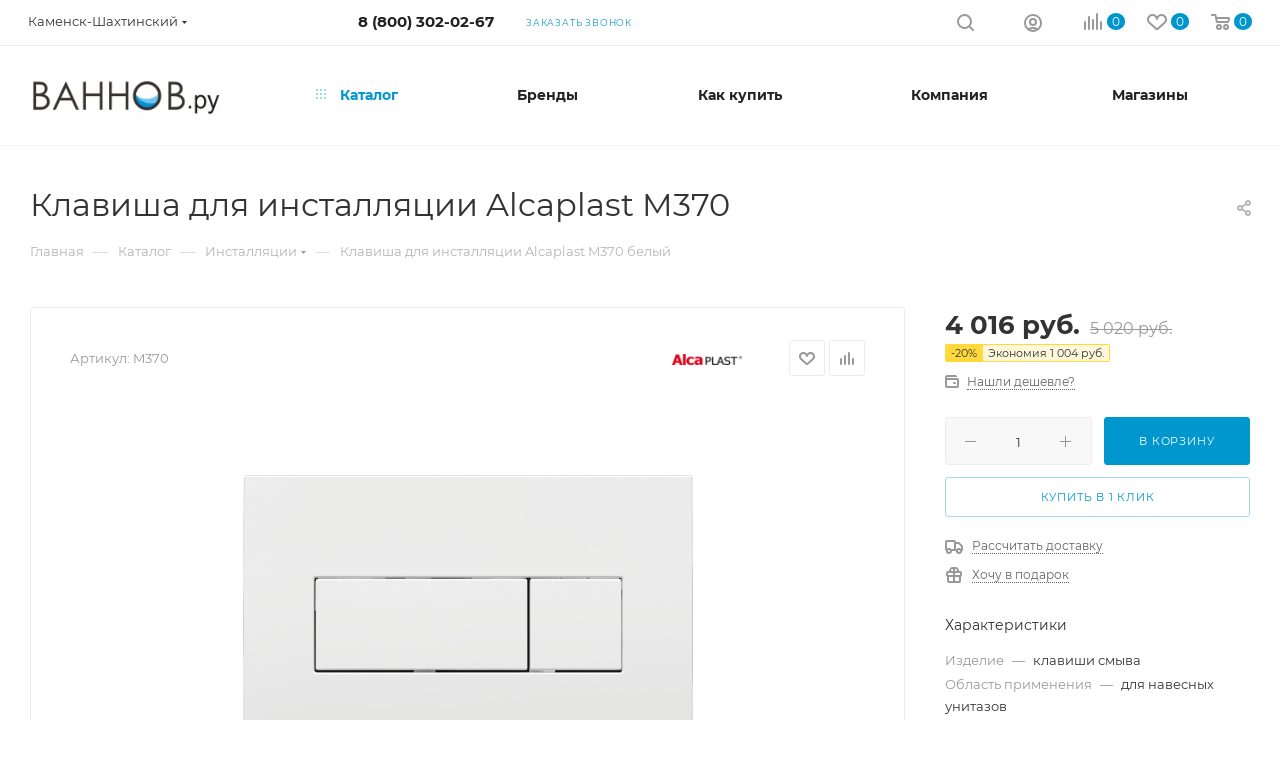

--- FILE ---
content_type: text/html; charset=UTF-8
request_url: https://kamensk-shakhtinskiy.vannov.ru/bitrix/components/bitrix/sale.prediction.product.detail/ajax.php
body_size: -9
content:
	<script>
	BX.ready(function () {
		BX.onCustomEvent('onHasNewPrediction', ['', 'sale_gift_product_268709527']);
	});
	</script>
	

--- FILE ---
content_type: application/javascript
request_url: https://kamensk-shakhtinskiy.vannov.ru/bitrix/cache/js/s1/aspro_max/default_1da825cd4f362c2ce4c6378ab88cafa6/default_1da825cd4f362c2ce4c6378ab88cafa6_v1.js?17513822271673
body_size: 484
content:

; /* Start:"a:4:{s:4:"full";s:108:"/bitrix/templates/aspro_max/components/aspro/regionality.list.max/popup_regions/script.min.js?17429745121028";s:6:"source";s:89:"/bitrix/templates/aspro_max/components/aspro/regionality.list.max/popup_regions/script.js";s:3:"min";s:93:"/bitrix/templates/aspro_max/components/aspro/regionality.list.max/popup_regions/script.min.js";s:3:"map";s:97:"/bitrix/templates/aspro_max/components/aspro/regionality.list.max/popup_regions/script.min.js.map";}"*/
$(document).ready((function(){$(".confirm_region .aprove").on("click",(function(e){var _this=$(this);$.removeCookie("current_region"),$.cookie("current_region",_this.data("id"),{path:"/",domain:arMaxOptions.SITE_ADDRESS}),$(".confirm_region").remove(),void 0!==_this.data("href")&&(location.href=_this.data("href"))})),$(document).on("click",".confirm_region .close",(function(){var _this=$(this);$.removeCookie("current_region"),$.cookie("current_region",_this.data("id"),{path:"/",domain:arMaxOptions.SITE_ADDRESS}),$(".confirm_region").remove(),$(".top_mobile_region .confirm_wrapper").remove()})),$(".js_city_change").on("click",(function(){var _this=$(this);_this.closest(".region_wrapper").find(".js_city_chooser").trigger("click"),_this.closest(".top_mobile_region").length&&($(".burger").click(),$(".mobile_regions > ul > li > a").click()),$(".confirm_region").remove()})),$(document).on("click",".js_city_chooser",(function(){var _this=$(this);$(".confirm_region").remove()}))}));
/* End */
;; /* /bitrix/templates/aspro_max/components/aspro/regionality.list.max/popup_regions/script.min.js?17429745121028*/

//# sourceMappingURL=default_1da825cd4f362c2ce4c6378ab88cafa6.map.js